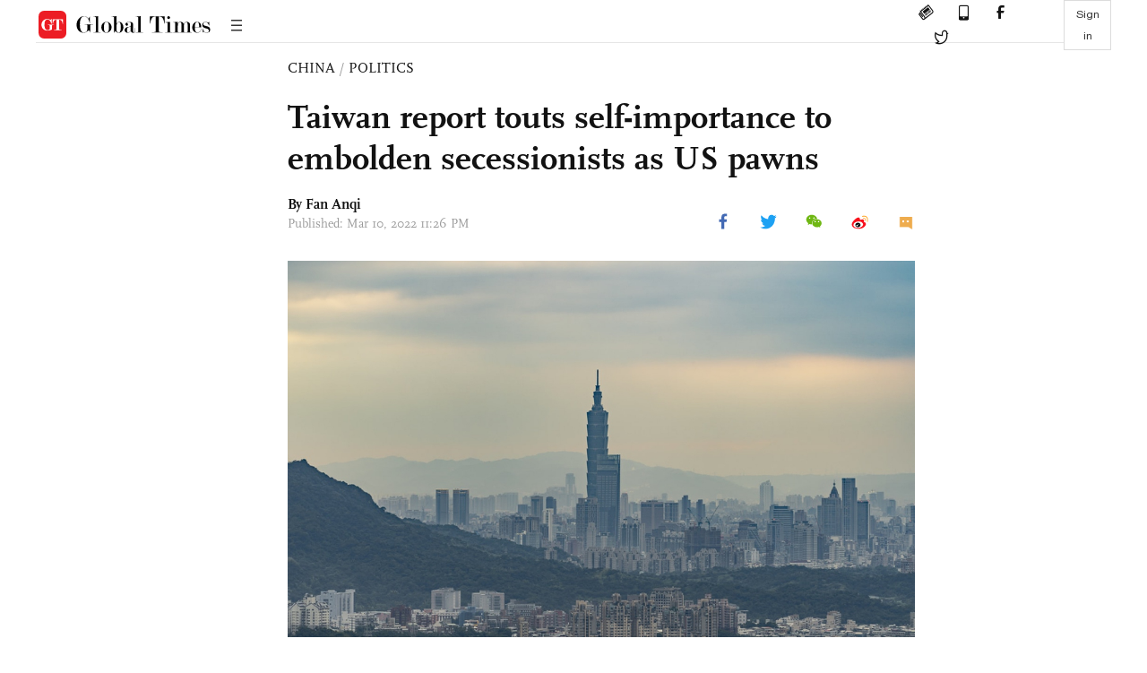

--- FILE ---
content_type: text/html
request_url: https://www.globaltimes.cn/page/202203/1254591.shtml
body_size: 3198
content:
<!DOCTYPE html
    PUBLIC "-//W3C//DTD XHTML 1.0 Transitional//EN" "http://www.w3.org/TR/xhtml1/DTD/xhtml1-transitional.dtd">
<html xmlns="http://www.w3.org/1999/xhtml">

<head>
    <meta http-equiv="Content-Type" content="text/html; charset=utf-8" />
    <title>Taiwan report touts self-importance to embolden secessionists as US pawns - Global Times</title>
    <meta name="viewport" content="width=device-width, initial-scale=1.0">
    <meta http-equiv="X-UA-Compatible" content="IE=edge,chrome=1">
    <!--<meta http-equiv="X-UA-Compatible" content="IE=10; IE=9; IE=EDGE">-->
    <meta content="text/html; charset=UTF-8" http-equiv="Content-Type" />
    <meta content="text/javascript" http-equiv="Content-Script-Type" />
    <meta content="text/css" http-equiv="Content-Style-Type" />
    <meta id="MetaDescription" name="DESCRIPTION" content="As the media and politicians hype that the Ukraine story “may become that of tomorrow’s Taiwan,” the island’s external affairs department claimed in a report Thursday that the Chinese mainland will pay a “painful price” if it takes “military actions” against Taiwan. Experts said that although the Taiwan question, which is China’s internal affair, and the Ukraine crisis are different in nature, Taiwan secessionists should know that it is nothing but a US pawn to be discarded at any time." />
    <meta id="MetaImage" name="Logo" content="https://www.globaltimes.cn/Portals/0/attachment/2022/2022-02-24/9c86e139-d0c5-4275-a1f0-45468ff58366_s.jpeg" />
    <meta id="MetaKeywords" name="KEYWORDS" content="Taiwan " />
    <meta id="MetaCopyright" name="COPYRIGHT" content="Copyright 2021 by The Global Times" />
    <meta id="MetaAuthor" name="AUTHOR" content="Global Times" />
    <meta id="content_show_type" content="图文" />
    <meta id="channel_name" content="CHINA,Politics" />
    <meta id="channel_id" content="6,44" />
    <meta id="author_name" content="Fan Anqi" />
    <meta name="RESOURCE-TYPE" content="DOCUMENT" />
    <meta name="DISTRIBUTION" content="GLOBAL" />
    <meta id="MetaRobots" name="ROBOTS" content="INDEX, FOLLOW" />
    <meta name="REVISIT-AFTER" content="1 DAYS" />
    <meta name="RATING" content="GENERAL" />
    <meta name="viewport" content="width=device-width, initial-scale=1.0">
    <meta name="twitter:image" content="https://www.globaltimes.cn/Portals/0/attachment/2022/2022-02-24/9c86e139-d0c5-4275-a1f0-45468ff58366.jpeg">
    <meta name="twitter:card" content="summary_large_image">
    <meta name="twitter:site" content="@globaltimesnews">
    <meta name="twitter:url" content="https://www.globaltimes.cn/page/202203/1254591.shtml">
    <meta name="twitter:title" content="Taiwan report touts self-importance to embolden secessionists as US pawns">
    <meta name="twitter:description" content="As the media and politicians hype that the Ukraine story “may become that of tomorrow’s Taiwan,” the island’s external affairs department claimed in a report Thursday that the Chinese mainland will pay a “painful price” if it takes “military actions” against Taiwan. Experts said that although the Taiwan question, which is China’s internal affair, and the Ukraine crisis are different in nature, Taiwan secessionists should know that it is nothing but a US pawn to be discarded at any time.">
    <meta name="twitter:creator" content="@globaltimesnews">
    <meta property="og:image" content="https://www.globaltimes.cn/Portals/0/attachment/2022/2022-02-24/9c86e139-d0c5-4275-a1f0-45468ff58366.jpeg" />
    <script type="text/javascript" src="/js-n/jquery-3.7.0.min.js" language="javascript"></script>
    <script type="text/javascript" src="/js-n/jquery-migrate-3.4.0.min.js" language="javascript"></script>
    <script type="text/javascript" src="/js-n/file.js" language="javascript"></script>
    <script> load_file("/includes-n/article_head.html"); </script>
</head>

<body>
    <!-- 文章头部 -->
    <script> load_file("/includes-n/article_top.html"); </script>
    <!-- 文章内容部分 -->
    <div class="container article_section">
        <div class="row">
            <div class="article_page">
                <div class="article_left">
                    <ul class="article_left_share share_section">
                        <script> load_file("/includes-n/float_share_new.html"); </script>
                    </ul>
                </div>
                <div class="article">
                    <div class="article_top">
                        <div class="article_column"><span class="cloumm_level_one"><a href="https://www.globaltimes.cn/china/" target="_blank">CHINA</a></span>&nbsp;/&nbsp;<span class="cloumm_level_two"><a href="https://www.globaltimes.cn/china/politics/" target="_blank">POLITICS</a></span></div>
                        <div class="article_title">Taiwan report touts self-importance to embolden secessionists as US pawns</div>
                        
                        <div class="author_share">
                            <div class="author_share_left"><span class="byline">By Fan Anqi </span><span
                                    class="pub_time">Published: Mar 10, 2022 11:26 PM</span> </div>
                            <span class="article_top_share share_section">
                                <script> load_file("/includes-n/article_share_new.html"); </script>
                            </span>
                        </div>
                    </div>
                    <div class="article_content">
                        <div class="article_right"> <center><img id="566938" style="border-left-width: 0px; border-right-width: 0px; width: 100%; border-bottom-width: 0px; border-top-width: 0px" alt="Taiwan Photo: Unsplash" src="https://www.globaltimes.cn/Portals/0/attachment/2022/2022-02-24/9c86e139-d0c5-4275-a1f0-45468ff58366.jpeg" /></center>
<p class="picture" style="font-size: 13px; font-family: Times New Roman; margin-top: 3px; color: #999">Taiwan Photo: Unsplash</p><br />As the media and politicians hype that the Ukraine story "may become that of tomorrow's Taiwan," the island's external affairs department claimed in a report Thursday that the Chinese mainland will pay a "painful price" if it takes "military actions" against Taiwan. Experts said that although the Taiwan question, which is China's internal affair, and the Ukraine crisis are different in nature, Taiwan secessionists should know that it is nothing but a US pawn to be discarded at any time.<br /><br />The report, which is about the Ukraine crisis and its connection with the situation around the Taiwan Straits, said the mainland intends to use the Ukraine crisis to put pressure on Taiwan in economic affairs, the military and public opinion.&nbsp;<br /><br />On Wednesday, <a href="https://www.globaltimes.cn/page/202203/1254498.shtml" target="_self" nid="1254498" appprop="1">a Chinese military spokesperson said</a> at the annual session of the National People's Congress that the People's Liberation Army (PLA) will not tolerate any Taiwan secessionists' move or interference by external forces, and will respond every time they emerge.<br /><br />The report said the island has stepped up monitoring and early warning of military developments around the Taiwan Straits, but no unusual troop movements by the mainland had been detected.<br /><br />Commenting on the report, the head of the defense authority of Taiwan Chiu Kuo-cheng said that "no one wants to fight, and we must consider carefully before that… Once we fight, the costs for both sides will be very heavy."<br /><br />"Ukraine today, Taiwan tomorrow" is in fact a warning to Taiwan, Wang Jianmin, a senior cross-Straits expert at Minnan Normal University, told the Global Times on Thursday.&nbsp;<br /><br />China's State Councilor and Foreign Minister Wang Yi on Monday stressed that the Taiwan question differs in nature from the Ukraine issue and the two are not comparable at all, as the Taiwan question is entirely China's internal affair.&nbsp;<br /><br />"Although the Taiwan question is fundamentally different from the Ukraine crisis, both have a high degree of US interference, which is the root cause of the problems … and they both illustrate a point that war is inevitable if they cross the red line," Wang said.<br /><br />Given that the US has always been obfuscating over its military presence if a war would start in the Taiwan Straits, the report soothes itself that "Taiwan has a more important strategic location with a natural barrier of the Taiwan Straits. Taiwan's economic strength also has great influence, as the semiconductor industry of the region occupies a key position in the global supply chain."<br /><br />Taiwan has overestimated its influence and position, Wang said. "The strategic positions of Ukraine and China's Taiwan are equally important to the US, and now the US has abandoned Ukraine."<br /><br />"Taiwan needs to realize that if a war breaks out across the Taiwan Straits, the cost would be worth it to the mainland because national sovereignty is the paramount consideration… And the cost is one that mainland's strong economy can afford," Wang said.<br /><br /> <br>
                        </div>
                    </div>
                    <script> load_file("/includes-n/article_extend1.html"); </script>
                    <div class="article_footer">
                        <div class="article_footer_share share_section">
                            <script> load_file("/includes-n/article_share_new.html"); </script>
                        </div>
                    </div>
                    <script> load_file("/includes-n/article_extend2.html"); </script>
                    <script> load_file("/includes-n/article_comment.html"); </script>
                    <script> load_file("/includes-n/article_extend3.html"); </script>
                    <div class="related_section"><div class="column_title">RELATED ARTICLES</div><div class="related_article"><div class="related_img"><a href="https://www.globaltimes.cn/page/202203/1254498.shtml"><img src="https://www.globaltimes.cn/Portals/0/attachment/2022/2022-01-27/1012864e-eb72-4244-aee7-be0ee22dc6db_s.jpeg"></a></div><div class="related_content"><div class="new_title_s"><a href="https://www.globaltimes.cn/page/202203/1254498.shtml"> PLA will hit every Taiwan secessionist move, external interference: military spokesperson</a></div><p>The Chinese People's Liberation Army (PLA) will not tolerate any "Taiwan independence" secessionist move or interference by external ...</p></div></div><div class="in_divider on_p"></div></div>
                    <script> load_file("/includes-n/article_extend4.html"); </script>
                    <script> load_file("/includes-n/article_most_view.html"); </script>
                    <script> load_file("/includes-n/article_extend5.html"); </script>
                </div>
            </div>
        </div>
    </div>
    <div id="img_cover" style="display: none">
        <div class="close_cover"><img src="/img/close.png"></div>
        <img class="drag_img" src="">
    </div>
    <!-- 页面尾部 -->
    <script> load_file("/includes-n/footer.html"); </script>
    <script> load_file("/includes-n/addthis.html"); </script>
</body>
<script> load_file("/includes-n/article_bottom.html"); </script>
</html>

--- FILE ---
content_type: text/html
request_url: https://www.globaltimes.cn/includes-n/article_most_view.html
body_size: 374
content:
<div class="most_view_section">
  <div class="column_title">MOST VIEWED</div>
  <div class="footer_most_view">
    <div class="most_view_left">
      <div class="most_article"><i class="top_3">1</i><a href="https://www.globaltimes.cn/page/202601/1353766.shtml">Chinese U23 team reaches historic final by defeating Vietnam 3-0 at U23 Asian Cup</a></div>

      <div class="most_article"><i class="top_3">2</i><a href="https://www.globaltimes.cn/page/202601/1353764.shtml">The applause for China at Davos is sincere: Global Times editorial</a></div>

      <div class="most_article"><i class="top_3">3</i><a href="https://www.globaltimes.cn/page/202601/1353763.shtml">‘Board of Peace’ resembles a club that turns the world into the ‘law of the jungle’</a></div>
    </div>
    <div class="most_view_right">

      <div class="most_article"><i>4</i><a href="https://www.globaltimes.cn/page/202601/1353787.shtml">Macron calls for more Chinese FDIs in Europe’s key sectors; Brussels must fundamentally shift approach toward China: expert</a></div>

      <div class="most_article"><i>5</i><a href="https://www.globaltimes.cn/page/202601/1353811.shtml">China firmly upholds UN-centered intl system, says Chinese FM in response to Trump's claim that 'Board of Peace' may replace UN</a></div>

      <div class="most_article"><i>6</i><a href="https://www.globaltimes.cn/page/202601/1353767.shtml">Charity founded by Li Yapeng and his ex-wife Faye Wong thanks donors for helping rescue hospital treating children with cleft lip from possible closure over unpaid rent</a></div>
    </div>
  </div>
</div>